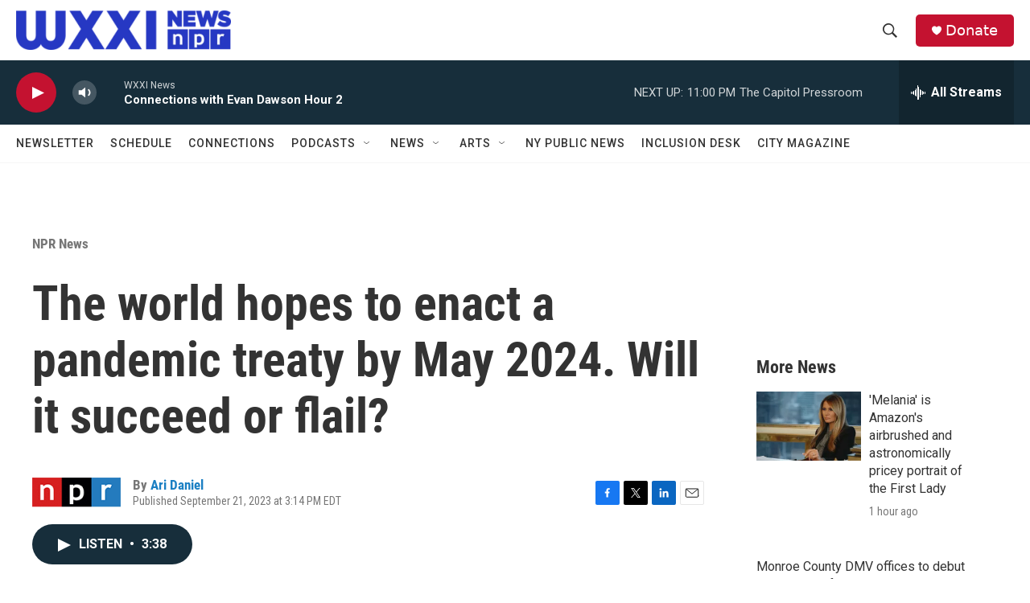

--- FILE ---
content_type: text/html; charset=utf-8
request_url: https://www.google.com/recaptcha/api2/aframe
body_size: 268
content:
<!DOCTYPE HTML><html><head><meta http-equiv="content-type" content="text/html; charset=UTF-8"></head><body><script nonce="0pf9lXlYyU0DzEYN8Vvo4g">/** Anti-fraud and anti-abuse applications only. See google.com/recaptcha */ try{var clients={'sodar':'https://pagead2.googlesyndication.com/pagead/sodar?'};window.addEventListener("message",function(a){try{if(a.source===window.parent){var b=JSON.parse(a.data);var c=clients[b['id']];if(c){var d=document.createElement('img');d.src=c+b['params']+'&rc='+(localStorage.getItem("rc::a")?sessionStorage.getItem("rc::b"):"");window.document.body.appendChild(d);sessionStorage.setItem("rc::e",parseInt(sessionStorage.getItem("rc::e")||0)+1);localStorage.setItem("rc::h",'1769830313454');}}}catch(b){}});window.parent.postMessage("_grecaptcha_ready", "*");}catch(b){}</script></body></html>